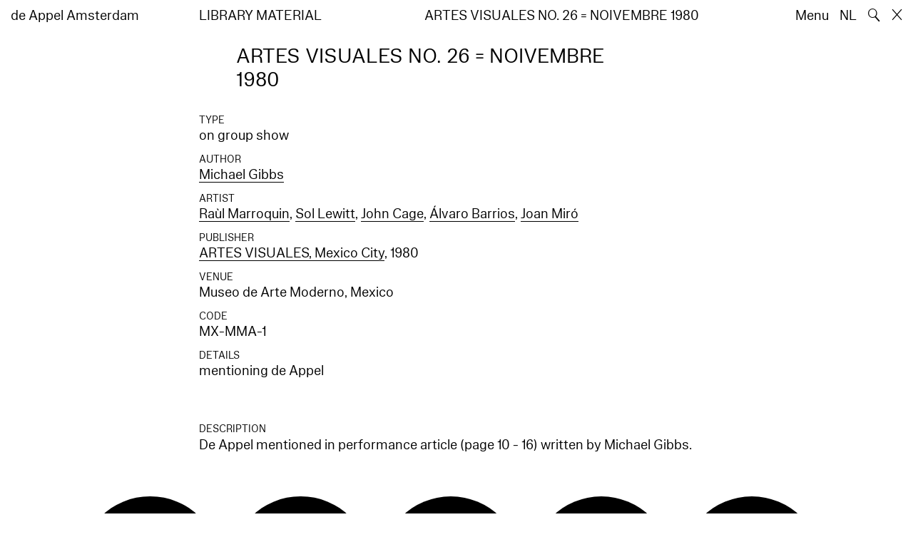

--- FILE ---
content_type: text/html; charset=utf-8
request_url: https://www.deappel.nl/en/archive/books/21064-artes-visuales-no-26-noivembre-1980
body_size: 5242
content:
<!DOCTYPE html>
<html xmlns="http://www.w3.org/1999/xhtml" xml:lang="en" lang="en" class="" style="--bgcolor: #fff">
<head>
	<meta http-equiv="Content-Type" content="text/html;charset=utf-8" />
	<meta http-equiv="X-UA-Compatible" content="IE=edge" />
	<meta name="viewport" content="width=device-width, initial-scale=1, maximum-scale=1, minimum-scale=1" />
	<title>ARTES VISUALES NO. 26 = NOIVEMBRE 1980 - Archive - de Appel Amsterdam</title>

	<link rel="stylesheet" type="text/css" media="all" href="/styles/datepicker.min.css"/>
	<link rel="stylesheet" type="text/css" media="all" href="/styles/cbplayer.css?v=20250528152000"/>
    <link rel="stylesheet" type="text/css" media="all" href="/styles/mapbox.css"/>
    <link rel="stylesheet" type="text/css" media="all" href="/styles/roundslider.min.css"/>
	<link rel="stylesheet" type="text/css" media="all" href="/styles/main.css?v=20251028104828" />
	<meta property="og:url" content="https://www.deappel.nl/en/archive/books/21064-artes-visuales-no-26-noivembre-1980" />
	<meta property="og:type" content="article" />
	<meta property="og:title" content="ARTES VISUALES NO. 26 = NOIVEMBRE 1980 - Archive - de Appel Amsterdam" />
	<meta name="twitter:card" content="summary_large_image">
	<meta name="twitter:title" content="ARTES VISUALES NO. 26 = NOIVEMBRE 1980 - Archive - de Appel Amsterdam" />
	<link rel="apple-touch-icon" sizes="180x180" href="/apple-touch-icon.png">
	<link rel="icon" type="image/png" sizes="32x32" href="/favicon-32x32.png">
	<link rel="icon" type="image/png" sizes="16x16" href="/favicon-16x16.png">
	<link rel="manifest" href="/site.webmanifest">
	<meta name="msapplication-TileColor" content="#da532c">
	<meta name="theme-color" content="#ffffff">
	<script>document.cookie='resolution='+Math.max(screen.width,screen.height)+("devicePixelRatio" in window ? ","+devicePixelRatio : ",1")+'; path=/';</script>
	<script src="https://cdn.usefathom.com/script.js" data-site="KVXDXELP" defer></script>
	<!--
		Design by Bardhi Haliti (https://bardhihaliti.com/)
		Technical realization by Systemantics (https://www.systemantics.net/)
	-->
</head>
<body>


<div class="overlayer overlayer--menu">
    <div class="overlayer__inner">
        <a href="/en/" class="logo landing-header__logo">
            de<br>
            Appel<br>
            Amsterdam
        </a>

        <div class="overlayer__top-right">
            <ul class="overlayer__right">
                <li class="overlayer__right-item overlayer__right-item--lang">
                <a href="/nl/archive/books/21064-artes-visuales-no-26-noivembre-1980">NL</a>
                </li>

                <li class="overlayer__right-item">
                    <div class="icon icon--close overlayer__close"></div>
                </li>
            </ul>
        </div>

        <div class="overlayer__center-menu">

            <a href="/en/menu/513/514-mission" class="overlayer__center-item">About</a>
            <a href="/en/events/" class="overlayer__center-item">Programme &amp; Visit</a>
            <a href="/en/news/" class="overlayer__center-item">News</a>
            <a href="/en/menu/1682/14076-de-appel-periodical-1-composting-winter-2025" class="overlayer__center-item">Harvests</a>
        </div>

        <div class="charslayer__item charslayer__item--top charslayer__item--menu">
            <a href="/en/archive/">
                Archive
            </a>
        </div>

        <div class="charslayer__item charslayer__item--left charslayer__item--menu">
            <a href="/en/curatorial-programme/">
                Curatorial Programme
            </a>
        </div>

        <div class="charslayer__item charslayer__item--right charslayer__item--menu">
            <a href="/en/embedded-art/">
                Embedded Art
            </a>
        </div>

    </div>
</div>
<div class="pinheader" style="background-color: var(--bgcolor)">
    <div class="pinheader__inner">
        <a href="/en/" class="logo pinheader__home">
            de Appel Amsterdam
        </a>

        <div class="pinheader__menu pinheader__menu--upper">
            <div class="pinheader__menu-left pinheader__menu-left--narrow">
                Library material
            </div>
            <div class="pinheader__menu-center">
                
            </div>
            <div class="pinheader__menu-right">
                 ARTES VISUALES NO. 26 = NOIVEMBRE 1980
            </div>
        </div>

        <ul class="header__right">
            <li class="header__right-item">
                <span class="menu-button js-open-menu">
                    Menu
                </span>
            </li>
            <li class="header__right-item">
                <a href="/nl/archive/books/21064-artes-visuales-no-26-noivembre-1980">NL</a>
            </li>
            <li class="header__right-item">
                <span class="search-button js-open-search">
                    🔍
                </span>
            </li>
            <li class="header__right-item">
                <a href="/en/" class="icon icon--close"></a>
            </li>
        </ul>
    </div>
</div>

<main class="main">
    <div class="main__inner main__inner--blocks">

        <div class="block block--title">
            <h1>ARTES VISUALES NO. 26 = NOIVEMBRE 1980</h1>
        </div>        <div class="block block--factslist">
            <dl><dt>Type</dt><dd>on group show</dd>
<dt>Author</dt><dd><a href="/en/archive/entities/280-michael-gibbs">Michael Gibbs</a></dd>
<dt>Artist</dt><dd><a href="/en/archive/entities/45-ral-marroquin">Raùl Marroquin</a>, <a href="/en/archive/entities/2565-sol-lewitt">Sol Lewitt</a>, <a href="/en/archive/entities/2685-john-cage">John Cage</a>, <a href="/en/archive/entities/20416-lvaro-barrios">Álvaro Barrios</a>, <a href="/en/archive/entities/20499-joan-mir">Joan Miró</a></dd>
<dt>Publisher</dt><dd><a href="/en/archive/entities/35868-artes-visuales-mexico-city">ARTES VISUALES, Mexico City</a>, 1980</dd>
<dt>Venue</dt><dd>Museo de Arte Moderno, Mexico</dd>
<dt>Code</dt><dd>MX-MMA-1</dd>
<dt>Details</dt><dd>mentioning de Appel</dd></dl>
        </div>        <div class="block block--text">
            <h2>Description</h2><p>De Appel mentioned in performance article (page 10 - 16) written by Michael Gibbs.</p>
        </div>		<div class="block block--related-entitys">
			<div class="related-entitys">
<div class="related-entity">
    <a href="/en/archive/entities/10-ulay" class="related-entity__inner">
        <div class="related-entity__circle">
            <span class="related-entity__content">
                <span class="related-entity__name">
                    Ulay
                </span>
                        <span class="related-entity__role">
                    (performer)
                </span>
                    </span>
        </div>
    </a>
</div><div class="related-entity">
    <a href="/en/archive/entities/25-nan-hoover" class="related-entity__inner">
        <div class="related-entity__circle">
            <span class="related-entity__content">
                <span class="related-entity__name">
                    Nan Hoover
                </span>
                        <span class="related-entity__role">
                    (performer)
                </span>
                    </span>
        </div>
    </a>
</div><div class="related-entity">
    <a href="/en/archive/entities/28-michel-cardena" class="related-entity__inner">
        <div class="related-entity__circle">
            <span class="related-entity__content">
                <span class="related-entity__name">
                    Michel Cardena
                </span>
                        <span class="related-entity__role">
                    (videographer)
                </span>
                    </span>
        </div>
    </a>
</div><div class="related-entity">
    <a href="/en/archive/entities/33-marina-abramovic" class="related-entity__inner">
        <div class="related-entity__circle">
            <span class="related-entity__content">
                <span class="related-entity__name">
                    Marina Abramovic
                </span>
                        <span class="related-entity__role">
                    (performer)
                </span>
                    </span>
        </div>
    </a>
</div><div class="related-entity">
    <a href="/en/archive/entities/45-ral-marroquin" class="related-entity__inner">
        <div class="related-entity__circle">
            <span class="related-entity__content">
                <span class="related-entity__name">
                    Raùl Marroquin
                </span>
                        <span class="related-entity__role">
                    (artist)
                </span>
                    </span>
        </div>
    </a>
</div><div class="related-entity">
    <a href="/en/archive/entities/53-harrie-de-kroon" class="related-entity__inner">
        <div class="related-entity__circle">
            <span class="related-entity__content">
                <span class="related-entity__name">
                    Harrie de Kroon
                </span>
                        <span class="related-entity__role">
                    (performer)
                </span>
                    </span>
        </div>
    </a>
</div><div class="related-entity">
    <a href="/en/archive/entities/127-tom-puckey" class="related-entity__inner">
        <div class="related-entity__circle">
            <span class="related-entity__content">
                <span class="related-entity__name">
                    Tom Puckey
                </span>
                        <span class="related-entity__role">
                    (performer)
                </span>
                    </span>
        </div>
    </a>
</div><div class="related-entity">
    <a href="/en/archive/entities/128-dirk-larsen" class="related-entity__inner">
        <div class="related-entity__circle">
            <span class="related-entity__content">
                <span class="related-entity__name">
                    Dirk Larsen
                </span>
                        <span class="related-entity__role">
                    (performer)
                </span>
                    </span>
        </div>
    </a>
</div><div class="related-entity">
    <a href="/en/archive/entities/280-michael-gibbs" class="related-entity__inner">
        <div class="related-entity__circle">
            <span class="related-entity__content">
                <span class="related-entity__name">
                    Michael Gibbs
                </span>
                        <span class="related-entity__role">
                    (author)
                </span>
                    </span>
        </div>
    </a>
</div><div class="related-entity">
    <a href="/en/archive/entities/2061-reindeer-werk" class="related-entity__inner">
        <div class="related-entity__circle">
            <span class="related-entity__content">
                <span class="related-entity__name">
                    Reindeer Werk
                </span>
                        <span class="related-entity__role">
                    (performer)
                </span>
                    </span>
        </div>
    </a>
</div><div class="related-entity">
    <a href="/en/archive/entities/2565-sol-lewitt" class="related-entity__inner">
        <div class="related-entity__circle">
            <span class="related-entity__content">
                <span class="related-entity__name">
                    Sol Lewitt
                </span>
                        <span class="related-entity__role">
                    (artist)
                </span>
                    </span>
        </div>
    </a>
</div><div class="related-entity">
    <a href="/en/archive/entities/2685-john-cage" class="related-entity__inner">
        <div class="related-entity__circle">
            <span class="related-entity__content">
                <span class="related-entity__name">
                    John Cage
                </span>
                        <span class="related-entity__role">
                    (artist)
                </span>
                    </span>
        </div>
    </a>
</div><div class="related-entity">
    <a href="/en/archive/entities/3886-ulay-marina-abramovic" class="related-entity__inner">
        <div class="related-entity__circle">
            <span class="related-entity__content">
                <span class="related-entity__name">
                    Ulay & Marina Abramovic
                </span>
                        <span class="related-entity__role">
                    (performer)
                </span>
                    </span>
        </div>
    </a>
</div><div class="related-entity">
    <a href="/en/archive/entities/3924-ben-d-armagnac" class="related-entity__inner">
        <div class="related-entity__circle">
            <span class="related-entity__content">
                <span class="related-entity__name">
                    Ben d' Armagnac
                </span>
                        <span class="related-entity__role">
                    (performer)
                </span>
                    </span>
        </div>
    </a>
</div><div class="related-entity">
    <a href="/en/archive/entities/20416-lvaro-barrios" class="related-entity__inner">
        <div class="related-entity__circle">
            <span class="related-entity__content">
                <span class="related-entity__name">
                    Álvaro Barrios
                </span>
                        <span class="related-entity__role">
                    (artist)
                </span>
                    </span>
        </div>
    </a>
</div><div class="related-entity">
    <a href="/en/archive/entities/20499-joan-mir" class="related-entity__inner">
        <div class="related-entity__circle">
            <span class="related-entity__content">
                <span class="related-entity__name">
                    Joan Miró
                </span>
                        <span class="related-entity__role">
                    (artist)
                </span>
                    </span>
        </div>
    </a>
</div><div class="related-entity">
    <a href="/en/archive/entities/35868-artes-visuales-mexico-city" class="related-entity__inner">
        <div class="related-entity__circle">
            <span class="related-entity__content">
                <span class="related-entity__name">
                    ARTES VISUALES, Mexico City
                </span>
                        <span class="related-entity__role">
                    (publisher)
                </span>
                    </span>
        </div>
    </a>
</div>			</div>
		</div>
        <div class="block block-blackcarousel block-blackcarousel--hidden">
            <div class="blackcarousel__top">
                <div class="blackcarousel__top-background js-blackcarousel__top-toggle"></div>

                <div class="blackcarousel__top-arrow blackcarousel__top-arrow--left"></div>


                <div class="blackcarousel__top-title">
                    <span class="blackcarousel__top-toggle js-blackcarousel__top-toggle"></span>

                    <span>See also</span>
                </div>

                <div class="blackcarousel__top-arrow blackcarousel__top-arrow--right"></div>
            </div>

            <div class="blackcarousel__placeholder">
                <div class="blackcarousel__placeholder-cell--medium"></div>
                <div class="blackcarousel__placeholder-cell--small"></div>
                <div class="blackcarousel__placeholder-cell--large"></div>
                <div class="blackcarousel__placeholder-space"></div>
            </div>

            <div class="blackcarousel__slides js-blackcarousel" style="display: none">
                <div class="blackcarousel__slide blackcarousel__slide--small">

<div class="related-book">

    <div class="related-book__title">Annie Sprinkle – Post-Porn Modernist, My 25 years as a multimedia whore</div>

    <a href="/en/archive/books/3084-annie-sprinkle-post-porn-modernist-my-25-years-as-a-multimedia-whore" class="related-book__image">
        <div class="related-book__image-cover" style="padding-bottom: 120.75%;">

            <img class="js-lazyload lazyimage" data-src="/fmpweb/images/_webp/00030/20250501121415-3084.webp?w=1600" data-srcset="/fmpweb/images/_webp/00030/20250501121415-3084.webp?w=100 100w,/fmpweb/images/_webp/00030/20250501121415-3084.webp?w=200 200w,/fmpweb/images/_webp/00030/20250501121415-3084.webp?w=300 300w,/fmpweb/images/_webp/00030/20250501121415-3084.webp?w=400 400w,/fmpweb/images/_webp/00030/20250501121415-3084.webp?w=500 500w,/fmpweb/images/_webp/00030/20250501121415-3084.webp?w=640 640w,/fmpweb/images/_webp/00030/20250501121415-3084.webp?w=750 750w,/fmpweb/images/_webp/00030/20250501121415-3084.webp?w=828 828w,/fmpweb/images/_webp/00030/20250501121415-3084.webp?w=1024 1024w,/fmpweb/images/_webp/00030/20250501121415-3084.webp?w=1125 1125w,/fmpweb/images/_webp/00030/20250501121415-3084.webp?w=1242 1242w,/fmpweb/images/_webp/00030/20250501121415-3084.webp?w=1280 1280w,/fmpweb/images/_webp/00030/20250501121415-3084.webp?w=1400 1400w,/fmpweb/images/_webp/00030/20250501121415-3084.webp?w=1500 1500w,/fmpweb/images/_webp/00030/20250501121415-3084.webp?w=1600 1600w,/fmpweb/images/_webp/00030/20250501121415-3084.webp?w=1700 1700w,/fmpweb/images/_webp/00030/20250501121415-3084.webp?w=1800 1800w,/fmpweb/images/_webp/00030/20250501121415-3084.webp?w=1920 1920w" data-sizes="auto" alt="" src="">
        </div>

        <div class="related-book__hover">
            Annie Sprinkle – Post-Porn Modernist, My 25 years as a multimedia whore
        </div>
    </a>

    <div class="related-book__caption">
        Library Material – on artist
        <br>        Art Unlimited
    </div>
</div>


                </div>
                <div class="blackcarousel__slide blackcarousel__slide--small">

<div class="related-book">


    <div class="related-book__title">Arno Arts, Artibus Sacrum opus artis gaudium aeternum</div>

    <a href="/en/archive/books/6333-arno-arts-artibus-sacrum-opus-artis-gaudium-aeternum" class="related-book__image">
        <div class="related-book__image-cover" style="padding-bottom: 141.0256%; background-color: #A87F61">

            <span class="related-book__image-title">Arno Arts, Artibus Sacrum opus artis gaudium aeternum</span>
        </div>

        <div class="related-book__hover">
            Arno Arts, Artibus Sacrum opus artis gaudium aeternum
        </div>
    </a>

    <div class="related-book__caption">
        Library Material – on group show
                
    </div>
</div>


                </div>
                <div class="blackcarousel__slide blackcarousel__slide--small">

<div class="related-book">


    <div class="related-book__title">Berlijn, Künstlerhaus Bethanien, Gedachtnisraume, Hommage fur Miklos Erdely</div>

    <a href="/en/archive/books/6829-berlijn-knstlerhaus-bethanien-gedachtnisraume-hommage-fur-miklos-erdely" class="related-book__image">
        <div class="related-book__image-cover" style="padding-bottom: 141.0256%; background-color: #A87F61">

            <span class="related-book__image-title">Berlijn, Künstlerhaus Bethanien, Gedachtnisraume, Hommage fur Miklos Erdely</span>
        </div>

        <div class="related-book__hover">
            Berlijn, Künstlerhaus Bethanien, Gedachtnisraume, Hommage fur Miklos Erdely
        </div>
    </a>

    <div class="related-book__caption">
        Library Material – on group show
                
    </div>
</div>


                </div>
                <div class="blackcarousel__slide blackcarousel__slide--small">

<div class="related-book">


    <div class="related-book__title">Altermodern, Tate Triennial 2009</div>

    <a href="/en/archive/books/9792-altermodern-tate-triennial-2009" class="related-book__image">
        <div class="related-book__image-cover" style="padding-bottom: 141.0256%; background-color: #A87F61">

            <span class="related-book__image-title">Altermodern, Tate Triennial 2009</span>
        </div>

        <div class="related-book__hover">
            Altermodern, Tate Triennial 2009
        </div>
    </a>

    <div class="related-book__caption">
        Library Material – on group show
        <br>        Tate Publishing
    </div>
</div>


                </div>
                <div class="blackcarousel__slide blackcarousel__slide--small">

<div class="related-book">

    <div class="related-book__title">Artforum FEBRUARY 2020, Vol. 58. No. 6</div>

    <a href="/en/archive/books/20044-artforum-february-2020-vol-58-no-6" class="related-book__image">
        <div class="related-book__image-cover" style="padding-bottom: 99.53125%;">

            <img class="js-lazyload lazyimage" data-src="/fmpweb/images/94/18/9418_Artforum_feb_2020_cover.jpg?w=1600" data-srcset="/fmpweb/images/94/18/9418_Artforum_feb_2020_cover.jpg?w=100 100w,/fmpweb/images/94/18/9418_Artforum_feb_2020_cover.jpg?w=200 200w,/fmpweb/images/94/18/9418_Artforum_feb_2020_cover.jpg?w=300 300w,/fmpweb/images/94/18/9418_Artforum_feb_2020_cover.jpg?w=400 400w,/fmpweb/images/94/18/9418_Artforum_feb_2020_cover.jpg?w=500 500w,/fmpweb/images/94/18/9418_Artforum_feb_2020_cover.jpg?w=640 640w,/fmpweb/images/94/18/9418_Artforum_feb_2020_cover.jpg?w=750 750w,/fmpweb/images/94/18/9418_Artforum_feb_2020_cover.jpg?w=828 828w,/fmpweb/images/94/18/9418_Artforum_feb_2020_cover.jpg?w=1024 1024w,/fmpweb/images/94/18/9418_Artforum_feb_2020_cover.jpg?w=1125 1125w,/fmpweb/images/94/18/9418_Artforum_feb_2020_cover.jpg?w=1242 1242w,/fmpweb/images/94/18/9418_Artforum_feb_2020_cover.jpg?w=1280 1280w,/fmpweb/images/94/18/9418_Artforum_feb_2020_cover.jpg?w=1400 1400w,/fmpweb/images/94/18/9418_Artforum_feb_2020_cover.jpg?w=1500 1500w,/fmpweb/images/94/18/9418_Artforum_feb_2020_cover.jpg?w=1600 1600w,/fmpweb/images/94/18/9418_Artforum_feb_2020_cover.jpg?w=1700 1700w,/fmpweb/images/94/18/9418_Artforum_feb_2020_cover.jpg?w=1800 1800w,/fmpweb/images/94/18/9418_Artforum_feb_2020_cover.jpg?w=1920 1920w" data-sizes="auto" alt="" src="">
        </div>

        <div class="related-book__hover">
            Artforum FEBRUARY 2020, Vol. 58. No. 6
        </div>
    </a>

    <div class="related-book__caption">
        Library Material – magazine
        <br>        ArtForum
    </div>
</div>


                </div>
                <div class="blackcarousel__slide blackcarousel__slide--small">

<div class="related-book">

    <div class="related-book__title">Artists in the Archive – Creative and Curatorial Engagements with Documents of Art and Performance</div>

    <a href="/en/archive/books/20036-artists-in-the-archive-creative-and-curatorial-engagements-with-documents-of-art-and-performance" class="related-book__image">
        <div class="related-book__image-cover" style="padding-bottom: 141.5625%;">

            <img class="js-lazyload lazyimage" data-src="/fmpweb/images/86/79/8679_9781138915381_us_300.jpg?w=1600" data-srcset="/fmpweb/images/86/79/8679_9781138915381_us_300.jpg?w=100 100w,/fmpweb/images/86/79/8679_9781138915381_us_300.jpg?w=200 200w,/fmpweb/images/86/79/8679_9781138915381_us_300.jpg?w=300 300w,/fmpweb/images/86/79/8679_9781138915381_us_300.jpg?w=400 400w,/fmpweb/images/86/79/8679_9781138915381_us_300.jpg?w=500 500w,/fmpweb/images/86/79/8679_9781138915381_us_300.jpg?w=640 640w,/fmpweb/images/86/79/8679_9781138915381_us_300.jpg?w=750 750w,/fmpweb/images/86/79/8679_9781138915381_us_300.jpg?w=828 828w,/fmpweb/images/86/79/8679_9781138915381_us_300.jpg?w=1024 1024w,/fmpweb/images/86/79/8679_9781138915381_us_300.jpg?w=1125 1125w,/fmpweb/images/86/79/8679_9781138915381_us_300.jpg?w=1242 1242w,/fmpweb/images/86/79/8679_9781138915381_us_300.jpg?w=1280 1280w,/fmpweb/images/86/79/8679_9781138915381_us_300.jpg?w=1400 1400w,/fmpweb/images/86/79/8679_9781138915381_us_300.jpg?w=1500 1500w,/fmpweb/images/86/79/8679_9781138915381_us_300.jpg?w=1600 1600w,/fmpweb/images/86/79/8679_9781138915381_us_300.jpg?w=1700 1700w,/fmpweb/images/86/79/8679_9781138915381_us_300.jpg?w=1800 1800w,/fmpweb/images/86/79/8679_9781138915381_us_300.jpg?w=1920 1920w" data-sizes="auto" alt="" src="">
        </div>

        <div class="related-book__hover">
            Artists in the Archive – Creative and Curatorial Engagements with Documents of Art and Performance
        </div>
    </a>

    <div class="related-book__caption">
        Library Material – on subject
        <br>        Routledge
    </div>
</div>


                </div>
            </div>
        </div>
    </div>

        <div class="block-search block-search--overlayer" style="background-color: var(--bgcolor)">
        <div class="block-search__inner">

            <div class="block-search__bullets">
                <div class="block-search__bullet block-search__bullet--active block-search__bullet--current js-block-search__bullet"></div>
                <div class="block-search__bullet js-block-search__bullet"></div>
                <div class="block-search__bullet js-block-search__bullet"></div>
            </div>


            <form action="/en/search" method="get" class="block-search__form" autocomplete="off">
                <div class="block-search__input-wrap">
                    <div class="block-search__icon">🔍</div>
                    <input type="text" name="q" class="block-search__input" placeholder="Search…">
                    <buton class="block-search__button">→</buton>
                </div>
            </form>

            <div class="block-search__bottom">
                <a href="/en/search" class="block-search__bottom-button">Filtered Search →</a>
            </div>

        </div>
    </div>

    <div class="block-search-bg"></div>
</main>



<footer class="footer">
	<div class="footer__inner">

		<div class="footer__text">
			<p>de Appel is an exhibition space, a curatorial and pedagogical lab, and an arts library and archive that was founded in 1975.</p>

		</div>

		<div class="footer__address">
			<p>Tolstraat 160<br />
1074 VM Amsterdam<br />
Nederland</p>

<p>+31 (0)2 06 25 56 51<br />
<a href="#" onclick="location.href='znvygb:vasb@qrnccry.ay'.replace(/[a-zA-Z]/g,function(c){return String.fromCharCode((c<='Z'?90:122)>=(c=c.charCodeAt(0)+13)?c:c-26);});return false">info [at] deappel.nl</a></p>

		</div>

		<div class="footer__openigtimes">
			<p>de Appel respects the work of artists and other makers, and tries her best to properly credit them. Any perceived mistake crediting any individual or organisation is completely unintentional.&nbsp;</p>

<p><a href="https://www.deappel.nl/en/menu/513-about/13183-privacy-policy">Read our privacy policy here</a></p>

		</div>

		<div class="footer__right">
			<div class="footer__right-wrap">
				<span class="footer__socialmedia">
					<p><a href="https://www.instagram.com/de_appel/">Instagram</a><br />
<a href="https://www.facebook.com/deappelartscentre">Facebook</a></p>

<p>Adults: €6<br />
Students: €3<br />
Neighbors:&nbsp;€3<br />
Ages 0 – 18: free<br />
<br />
We accept ICOM, Museumkaart and Stadspas. The Museumkaart&nbsp;is available at the reception desk.</p>

				</span>

				<span class="footer__links">
					<p>Opening hours:<br />
Wednesday –&nbsp;Sunday<br />
between 12–6pm&nbsp;</p>

<p>Between 24 November 2025 and 16 January 2026 de Appel is only open for events and archive visits.<br />
<br />
<a href="https://new.deappel.nl/en/menu/1242-welcome/1244-plan-your-visit">Welcome</a><br />
<a href="https://new.deappel.nl/en/menu/513-basis/1291-press">Press</a><br />
<a href="https://new.deappel.nl/en/menu/513-basis/2324-support">Support</a><br />
<a href="https://www.deappel.nl/en/menu/513-about/1290-people">Colofon</a></p>

<p>&nbsp;</p>

				</span>
			</div>

			<div class="footer__subscribe">
				<form method="post" action="#" class="footer-subscribe js-newsletter-submit">
					<div class="footer-subscribe__wrap">
						<input type="text" name="email" placeholder="Subscribe to mailing list" class="footer-subscribe__input">
						<button type="submit" class="footer-sibscribe__button">→</button>
					</div>
				</form>
			</div>
		</div>

	</div>
</footer>
	<div class="grid">
		<div class="grid-cell js-grid-cell"></div>
	</div>

	<script>
		window.lazySizesConfig = {
			lazyClass: 'js-lazyload'
		};
	</script>
	<script type="text/javascript" src="/scripts/lazysizes.min.js"></script>
	<script type="text/javascript" src="/scripts/jquery-3.3.1.min.js"></script>
	<script type="text/javascript" src="/scripts/fastclick.js"></script>
	<script type="text/javascript" src="/scripts/isotope.pkgd.min.js"></script>
	<script type="text/javascript" src="/scripts/flickity.pkgd.min.js"></script>
	<script type="text/javascript" src="/scripts/flickity-fade.js"></script>
	<script type="text/javascript" src="/scripts/jquery.hoverIntent.min.js"></script>
	<script type="text/javascript" src="/scripts/datepicker.min.js"></script>
	<script type="text/javascript" src="/scripts/jquery-dateformat.min.js"></script>
	<script type="text/javascript" src="/scripts/cbplayer.js?v=20250528152004"></script>
   <script type="text/javascript" src="/scripts/sticky-sidebar.js"></script>
   <script type="text/javascript" src="/scripts/mapbox.js"></script>
   <script type="text/javascript" src="/scripts/jquery.customSelect.min.js"></script>
	<script type="text/javascript" src="/scripts/main.js?v=20251110134927"></script>
</body>
</html>
